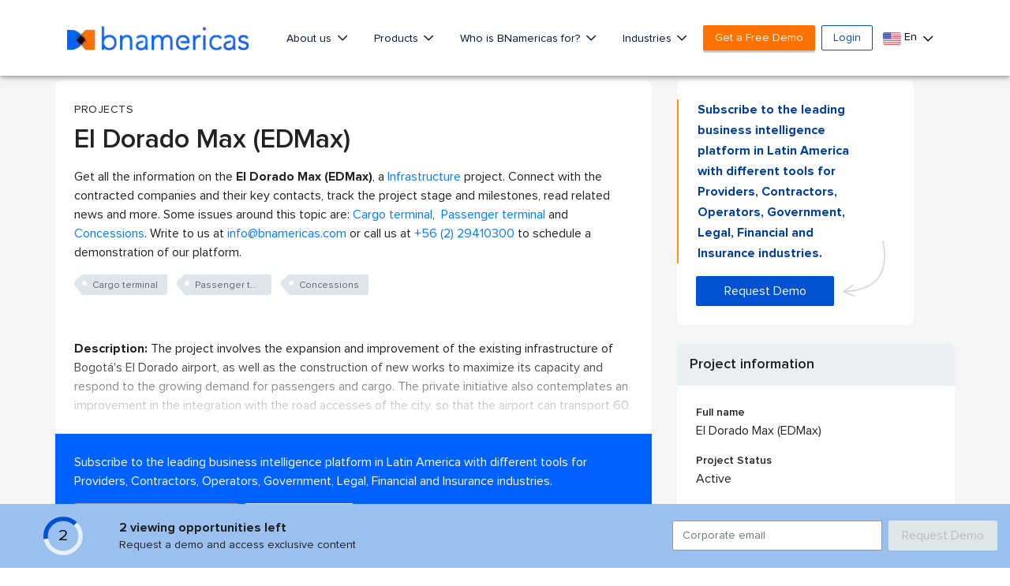

--- FILE ---
content_type: text/html; charset=utf-8
request_url: https://www.google.com/recaptcha/api2/aframe
body_size: 206
content:
<!DOCTYPE HTML><html><head><meta http-equiv="content-type" content="text/html; charset=UTF-8"></head><body><script nonce="Rjsmbn-MMEhZm_xkMmGOjw">/** Anti-fraud and anti-abuse applications only. See google.com/recaptcha */ try{var clients={'sodar':'https://pagead2.googlesyndication.com/pagead/sodar?'};window.addEventListener("message",function(a){try{if(a.source===window.parent){var b=JSON.parse(a.data);var c=clients[b['id']];if(c){var d=document.createElement('img');d.src=c+b['params']+'&rc='+(localStorage.getItem("rc::a")?sessionStorage.getItem("rc::b"):"");window.document.body.appendChild(d);sessionStorage.setItem("rc::e",parseInt(sessionStorage.getItem("rc::e")||0)+1);localStorage.setItem("rc::h",'1769015277990');}}}catch(b){}});window.parent.postMessage("_grecaptcha_ready", "*");}catch(b){}</script></body></html>